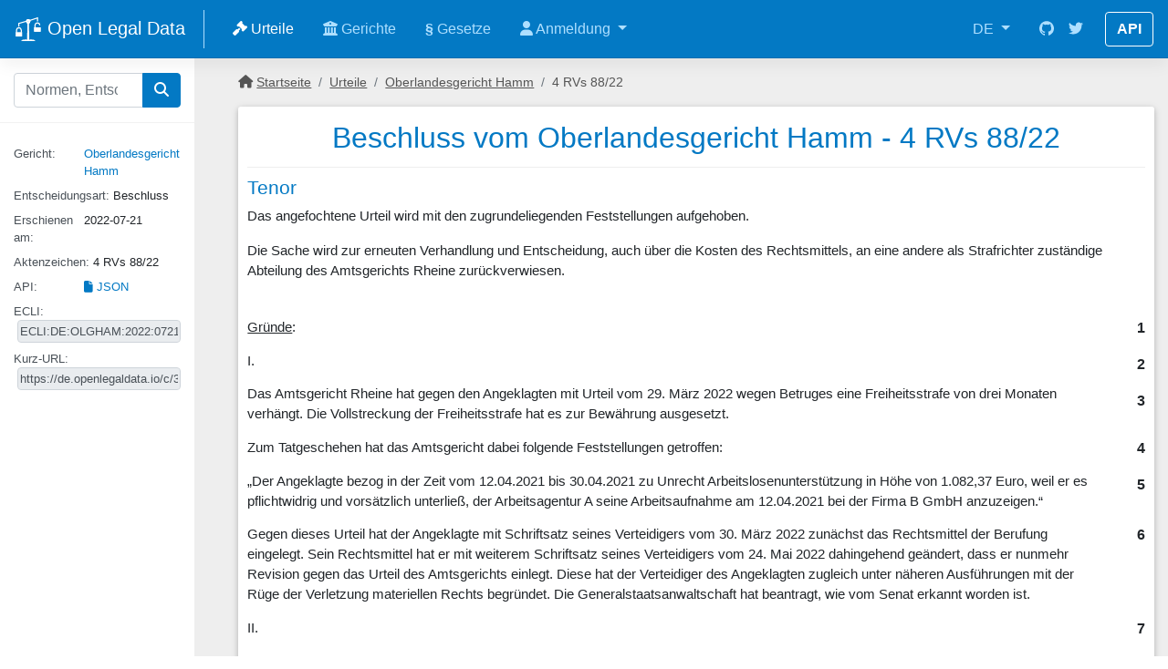

--- FILE ---
content_type: text/html; charset=utf-8
request_url: https://de.openlegaldata.io/case/olgham-2022-07-21-4-rvs-8822
body_size: 24583
content:
<!DOCTYPE html>
<html lang="en">
<head>
    <title>Beschluss vom Oberlandesgericht Hamm - 4 RVs 88/22 - Open Legal Data</title>

    <meta charset="utf-8">
    <meta name="viewport" content="width=device-width, initial-scale=1, shrink-to-fit=no">
    <meta name="description" content="">
    <meta name="author" content="">
    <meta property="og:type" content="website"/>
    <meta property="og:url" content=""/>
    <meta property="og:image" itemprop="image primaryImageOfPage" content="/static/apple-touch-icon.png"/>
    <meta name="twitter:card" content="summary"/>
    <meta name="twitter:domain" content="None"/>
    <meta name="twitter:title" property="og:title" itemprop="title name" content=""/>
    <meta name="twitter:description" property="og:description" itemprop="description"
          content="">

    <link rel="shortcut icon" href="/static/favicon.ico" type="image/x-icon">
    <link rel="apple-touch-icon image_src" href="/static/apple-touch-icon.png">
    <link rel="canonical" href="">

    <link rel="stylesheet" href="/static/cache/css/output.65564fa785a5.css" type="text/css">

    

    <script type="text/javascript">
    var gaProperty = 'UA-1090820-32';
    var disableStr = 'ga-disable-' + gaProperty;
    if (document.cookie.indexOf(disableStr + '=true') > -1) {
        window[disableStr] = true;
    }

    function gaOptout() {
        document.cookie = disableStr + '=true; expires=Thu, 31 Dec 2099 23:59:59 UTC; path=/';
        window[disableStr] = true;
        alert('Das Tracking durch Google Analytics wurde in Ihrem Browser für diese Website deaktiviert.');
    }
    </script>

    <script>
    (function(i,s,o,g,r,a,m){i['GoogleAnalyticsObject']=r;i[r]=i[r]||function(){
    (i[r].q=i[r].q||[]).push(arguments)},i[r].l=1*new Date();a=s.createElement(o),
    m=s.getElementsByTagName(o)[0];a.async=1;a.src=g;m.parentNode.insertBefore(a,m)
    })(window,document,'script','https://www.google-analytics.com/analytics.js','ga');

    ga('create', 'UA-1090820-32', 'auto');
    ga('set', 'anonymizeIp', true);
    ga('send', 'pageview');
    </script>



    
</head>
<body>

    




<header class="navbar navbar-expand navbar-dark flex-column flex-md-row bd-navbar">
    <a class="navbar-brand" href="/" aria-label="Open Legal Data">
        <img src="/static/images/logo_white.svg">
        Open Legal Data
    </a>

    <div class="navbar-nav-scroll">
        <ul class="navbar-nav bd-navbar-nav flex-row">

            <li class="nav-item active">
                <a class="nav-link" href="/case/">
                    <i class="fa-solid fa-gavel"></i>
                    Urteile</a>
            </li>

            <li class="nav-item">
                <a class="nav-link" href="/court/">
                    <i class="fa fa-university" aria-hidden="true"></i>
                    Gerichte</a>
            </li>

            <li class="nav-item">
                <a class="nav-link" href="/law/">

                    <b>&sect;</b>
                    Gesetze</a>
            </li>

            <li class="nav-item dropdown">
                <a href="#" class="nav-link dropdown-toggle" data-toggle="dropdown" role="button" aria-haspopup="true" aria-expanded="false">
                    <i class="fa fa-user" aria-hidden="true"></i>
                    Anmeldung
                    <span class="caret"></span>
                </a>

                <ul class="dropdown-menu dropdown-menu-right">
                    
                        <li><a class="dropdown-item" href="/accounts/login/">Anmeldung</a></li>
                        <li><a class="dropdown-item" href="/accounts/signup/">Registrieren</a></li>
                    

                </ul>
            </li>

        </ul>
    </div>

    <ul class="navbar-nav flex-row ml-md-auto d-none d-md-flex">
            <li class="nav-item dropdown">
        <a class="nav-item nav-link dropdown-toggle mr-md-2" href="#" id="bd-versions" data-toggle="dropdown"
           aria-haspopup="true" aria-expanded="false">
            DE
        </a>
        <div class="dropdown-menu dropdown-menu-right" aria-labelledby="bd-versions">
            <a class="dropdown-item active" href="//de.openlegaldata.io/">DE</a>
            <div class="dropdown-divider"></div>
            <a class="dropdown-item" href="//openlegaldata.io/">International</a>
        </div>
    </li>

        <li class="nav-item">
            <a class="nav-link p-2" href="https://github.com/openlegaldata" target="_blank" rel="noopener"
               aria-label="GitHub">
                <svg class="navbar-nav-svg" xmlns="http://www.w3.org/2000/svg" viewBox="0 0 512 499.36"
                     focusable="false"><title>GitHub</title>
                    <path d="M256 0C114.64 0 0 114.61 0 256c0 113.09 73.34 209 175.08 242.9 12.8 2.35 17.47-5.56 17.47-12.34 0-6.08-.22-22.18-.35-43.54-71.2 15.49-86.2-34.34-86.2-34.34-11.64-29.57-28.42-37.45-28.42-37.45-23.27-15.84 1.73-15.55 1.73-15.55 25.69 1.81 39.21 26.38 39.21 26.38 22.84 39.12 59.92 27.82 74.5 21.27 2.33-16.54 8.94-27.82 16.25-34.22-56.84-6.43-116.6-28.43-116.6-126.49 0-27.95 10-50.8 26.35-68.69-2.63-6.48-11.42-32.5 2.51-67.75 0 0 21.49-6.88 70.4 26.24a242.65 242.65 0 0 1 128.18 0c48.87-33.13 70.33-26.24 70.33-26.24 14 35.25 5.18 61.27 2.55 67.75 16.41 17.9 26.31 40.75 26.31 68.69 0 98.35-59.85 120-116.88 126.32 9.19 7.9 17.38 23.53 17.38 47.41 0 34.22-.31 61.83-.31 70.23 0 6.85 4.61 14.81 17.6 12.31C438.72 464.97 512 369.08 512 256.02 512 114.62 397.37 0 256 0z"
                          fill="currentColor" fill-rule="evenodd"></path>
                </svg>
            </a>
        </li>
        <li class="nav-item">
            <a class="nav-link p-2" href="https://twitter.com/openlegaldata" target="_blank" rel="noopener"
               aria-label="Twitter">
                <svg class="navbar-nav-svg" xmlns="http://www.w3.org/2000/svg" viewBox="0 0 512 416.32"
                     focusable="false"><title>Twitter</title>
                    <path d="M160.83 416.32c193.2 0 298.92-160.22 298.92-298.92 0-4.51 0-9-.2-13.52A214 214 0 0 0 512 49.38a212.93 212.93 0 0 1-60.44 16.6 105.7 105.7 0 0 0 46.3-58.19 209 209 0 0 1-66.79 25.37 105.09 105.09 0 0 0-181.73 71.91 116.12 116.12 0 0 0 2.66 24c-87.28-4.3-164.73-46.3-216.56-109.82A105.48 105.48 0 0 0 68 159.6a106.27 106.27 0 0 1-47.53-13.11v1.43a105.28 105.28 0 0 0 84.21 103.06 105.67 105.67 0 0 1-47.33 1.84 105.06 105.06 0 0 0 98.14 72.94A210.72 210.72 0 0 1 25 370.84a202.17 202.17 0 0 1-25-1.43 298.85 298.85 0 0 0 160.83 46.92"
                          fill="currentColor"></path>
                </svg>
            </a>
        </li>

    </ul>

    <a class="btn btn-bd-download d-none d-lg-inline-block mb-3 mb-md-0 ml-md-3" href="/pages/api/">API</a>
</header>




    
        <div class="container-fluid">
            <div class="row flex-xl-nowrap">
                <div class="col-12 col-md-3 col-xl-2 sidebar">

                    
    
        

<form class="bd-search d-flex align-items-center" action="/search/" role="search" method="get">
    <div class="input-group ">
        <input type="search"
            name="q" placeholder="Normen, Entscheidungen, ..." value=""
        class="form-control ds-input" style="position: relative; vertical-align: top;">

        <div class="input-group-append">
            <button class="btn btn-primary">
                <i class="fa fa-search"></i>
            </button>
        </div>
    </div>

    
    <button class="btn btn-primary d-md-none ml-1" type="button"
            data-toggle="collapse" data-target="#sidebar" aria-controls="bd-docs-nav"
            aria-expanded="false" aria-label="Toggle docs navigation">
        <i class="fa fa-info-circle"></i>

    </button>
    

</form>

    


                    
    <nav class="collapse nav-sidebar" id="sidebar">

        <div class="meta-data">

            <div class="meta-item-2c">
                <label>Gericht:</label>
                <div class="meta-value"><a href="/court/olgham/">Oberlandesgericht Hamm</a></div>
            </div>

            

            <div class="meta-item-2c">
                <label>Entscheidungsart: </label><div class="meta-value">Beschluss</div>
            </div>


            <div class="meta-item-2c">
                <label>Erschienen am: </label><div class="meta-value">2022-07-21</div>
            </div>

            <div class="meta-item-2c">
                <label>Aktenzeichen: </label><div class="meta-value">4 RVs 88/22</div>
            </div>

            

            


            <div class="meta-item-2c">
                <label for="permalink">API: </label>
                <div class="meta-value">
                    <a href="/api/cases/346450/" rel="nofollow"><i class="fa fa-file"></i> JSON</a>
                </div>
            </div>

            
                <div class="meta-item">
                    <label for="ecli">ECLI: </label>
                    <div class="meta-value">
                        <input id="ecli" class="form-control" readonly type="text" value="ECLI:DE:OLGHAM:2022:0721.4RVS88.22.00" onclick="this.select();">
                    </div>
                </div>
            

            <div class="meta-item">
                <label for="permalink">Kurz-URL: </label>
                <div class="meta-value">
                    <input id="permalink" class="form-control" readonly type="text" value="https://de.openlegaldata.io/c/346450" onclick="this.select();">
                </div>
            </div>

            

        </div>

    </nav>


                </div>

                <main class="col-12 col-md-9 col-xl-10 py-md-3 pl-md-5 oldp-content" role="main">
                    
                    

                    
    <nav class="breadcrumbs d-none d-md-block">
      <ol class="breadcrumb">
        <li class="breadcrumb-item">
            <i class="fa fa-home"></i> <a href="/">Startseite</a>
        </li>
        <li class="breadcrumb-item">
            <a href="/case/">Urteile</a>
        </li>
        <li class="breadcrumb-item">
            <a href="/court/olgham/">Oberlandesgericht Hamm</a>
        </li>
        <li class="breadcrumb-item">4 RVs 88/22</li>
      </ol>
    </nav>

                    


    




<section class="case">

    <div class="title-center">
        <h2>Beschluss vom Oberlandesgericht Hamm - 4 RVs 88/22</h2>
    </div>
    <div class="case-content">

            <div class="read-more-container">
                <div class="read-more-inner">
                
                    <h2>Tenor</h2>

<p>Das angefochtene Urteil wird mit den zugrundeliegenden Feststellungen aufgehoben.</p>
<p>Die Sache wird zur erneuten Verhandlung und Entscheidung, auch über die Kosten des Rechtsmittels, an eine andere als Strafrichter zuständige Abteilung des Amtsgerichts Rheine zurückverwiesen.</p><br style="clear:both">

<span class="absatzRechts">1</span><p class="absatzLinks"><span style="text-decoration:underline">Gründe</span>:</p>
<span class="absatzRechts">2</span><p class="absatzLinks">I.</p>
<span class="absatzRechts">3</span><p class="absatzLinks">Das Amtsgericht Rheine hat gegen den Angeklagten mit Urteil vom 29. März 2022 wegen Betruges eine Freiheitsstrafe von drei Monaten verhängt. Die Vollstreckung der Freiheitsstrafe hat es zur Bewährung ausgesetzt.</p>
<span class="absatzRechts">4</span><p class="absatzLinks">Zum Tatgeschehen hat das Amtsgericht dabei folgende Feststellungen getroffen:</p>
<span class="absatzRechts">5</span><p class="absatzLinks">„Der Angeklagte bezog in der Zeit vom 12.04.2021 bis 30.04.2021 zu Unrecht Arbeitslosenunterstützung in Höhe von 1.082,37 Euro, weil er es pflichtwidrig und vorsätzlich unterließ, der Arbeitsagentur A seine Arbeitsaufnahme am 12.04.2021 bei der Firma B GmbH anzuzeigen.“</p>
<span class="absatzRechts">6</span><p class="absatzLinks">Gegen dieses Urteil hat der Angeklagte mit Schriftsatz seines Verteidigers vom 30. März 2022 zunächst das Rechtsmittel der Berufung eingelegt. Sein Rechtsmittel hat er mit weiterem Schriftsatz seines Verteidigers vom 24. Mai 2022 dahingehend geändert, dass er nunmehr Revision gegen das Urteil des Amtsgerichts einlegt. Diese hat der Verteidiger des Angeklagten zugleich unter näheren Ausführungen mit der Rüge der Verletzung materiellen Rechts begründet. Die Generalstaatsanwaltschaft hat beantragt, wie vom Senat erkannt worden ist.</p>
<span class="absatzRechts">7</span><p class="absatzLinks">II.</p>
<span class="absatzRechts">8</span><p class="absatzLinks">Die nach <a href="#refs" onclick="clickRefMarker(this);" data-marker-id="3781292" class="ref">§§ 333, 335 StPO</a> statthafte sowie form- und fristgerecht eingelegte und auch begründete Sprungrevision des Angeklagten ist zulässig. Sie hat auch in der Sache Erfolg.</p>
<span class="absatzRechts">9</span><p class="absatzLinks">Die auf die erhobene Sachrüge hin vorzunehmende Überprüfung des Urteils führt zu seiner Aufhebung, da die Feststellungen des Amtsgerichts den Schuldspruch wegen Betruges nicht tragen. Die Feststellungen des Amtsgerichts sind insoweit lückenhaft.</p>
<span class="absatzRechts">10</span><p class="absatzLinks">Wird einem Angeklagten vorgeworfen, staatliche Sozialleistungen betrügerisch erlangt zu haben, müssen die tatrichterlichen Entscheidungsgründe in nachvollziehbarer Weise zu erkennen geben, dass und inwieweit auf die angeblich „überzahlten“ Beträge nach den sozialhilferechtlichen Bestimmungen tatsächlich kein Anspruch bestand. Im Rahmen der getroffenen Feststellungen darf sich das erkennende Gericht dabei nicht mit dem bloßen Verweis auf eine behördliche Schadensaufstellung begnügen. Eine Verurteilung nach <a href="#refs" onclick="clickRefMarker(this);" data-marker-id="3781293" class="ref">§ 263 StGB</a> wegen betrügerisch erlangter öffentlicher Leistungen setzt regelmäßig voraus, dass der Tatrichter selbst nach den Grundsätzen der für die Leistungsbewilligung geltenden Vorschriften geprüft hat, ob und inwieweit tatsächlich kein Anspruch auf die beantragten Leistungen bestand (vgl. OLG Hamm, Beschluss vom 11. Mai 2021, <a href="#refs" onclick="clickRefMarker(this);" data-marker-id="3781296" class="ref">5 RVS 25/21</a>, Beschluss vom 17. August 2015, <a href="#refs" onclick="clickRefMarker(this);" data-marker-id="3781297" class="ref">5 RVs 65/15</a>, Beschluss vom 15. Februar 2011, <a href="#refs" onclick="clickRefMarker(this);" data-marker-id="3781298" class="ref">5 RVs 2/11</a>, Beschluss vom 16. Mai 2006 in <a href="#refs" onclick="clickRefMarker(this);" data-marker-id="3781299" class="ref">3 Ss 7/06</a>, Beschluss vom 28. Juni 2005, StV 2005, 612; OLG Düsseldorf, Beschluss vom 6. November 2000, StV 2001, 354, Beschluss vom 12. Juli 1991, StV 1991, 520; Kammergericht Berlin, Urteil vom 18. Februar 2013, <a href="#refs" onclick="clickRefMarker(this);" data-marker-id="3781300" class="ref">1 Ss 281/12</a> (341/12); Fischer, StGB, 69. Aufl., § 263, Rdnr. 141).</p>
<span class="absatzRechts">11</span><p class="absatzLinks">Dementsprechend sind detaillierte Ausführungen dazu erforderlich, wie sich die wirtschaftlichen Verhältnisse des Angeklagten zum jeweiligen Tatzeitpunkt darstellten und in welcher Höhe nach den gesetzlichen Bestimmungen dann jeweils ein Anspruch auf öffentliche Leistungen bestand bzw. eine Überzahlung öffentlicher Leistungen erfolgte. Insoweit ist seitens des erkennenden Gerichts selbst eine – ggf. auch ins Einzelne gehende – Berechnung der dem Angeklagten zustehenden öffentlichen Leistungen notwendig (vgl. nur OLG Hamm, Beschluss vom 11. Mai 2021, <a href="#refs" onclick="clickRefMarker(this);" data-marker-id="3781301" class="ref">5 RVs 25/21</a>).</p>
<span class="absatzRechts">12</span><p class="absatzLinks">Diesen Anforderungen werden die Entscheidungsgründe des angefochtenen Urteils ersichtlich nicht gerecht. Das Amtsgericht hat lediglich pauschal festgestellt, dass der Angeklagte zu Unrecht in der Zeit vom 12. bis zum 30. April 2021 Arbeitslosenunterstützung in Höhe von 1.082,37 Euro erhalten hat. Weitere Einzelheiten, insbesondere die Berechnung des überzahlten Betrages, werden nicht mitgeteilt.</p>
<span class="absatzRechts">13</span><p class="absatzLinks">Aufgrund des aufgezeigten Mangels ist das angefochtene Urteil nach <a href="#refs" onclick="clickRefMarker(this);" data-marker-id="3781294" class="ref">§ 349 Abs. 4 StPO</a> insgesamt aufzuheben. Die Sache ist an eine andere Abteilung des Amtsgerichts Rheine – auch zur Entscheidung über die Kosten des Rechtsmittels – nach <a href="#refs" onclick="clickRefMarker(this);" data-marker-id="3781295" class="ref">§ 354 Abs. 2 StPO</a> zurückzuverweisen.</p>
      
                
                </div>
                <div class="read-more">
                    <button class="btn btn-success">
                        <i class="fa fa-arrow-down"></i>
                        Volltext anzeigen
                        <i class="fa fa-arrow-down"></i>
                    </button>
                </div>
            </div>

    </div>
</section>

<section>
    <h3>Verwandte Urteile</h3>
    
        <p class="text-center">Keine verwandten Inhalte vorhanden.</p>
    
</section>



<section class="references" id="references">

    <h3><a id="refs">Referenzen</a></h3>

    
    <ul class="references-list">
        
            
                <li class="reference-item">
                    
                        <div class="ref-marker-id-3781292" style="display: none"></div>
                    

                    <a href="/law/stpo/333" class="reference-link">StPO § 333 Zulässigkeit</a>

                    <span class="badge badge-secondary">1x</span>

                    
                    
                </li>

            
        
            
                <li class="reference-item">
                    
                        <div class="ref-marker-id-3781292" style="display: none"></div>
                    

                    <a href="/law/stpo/335" class="reference-link">StPO § 335 Sprungrevision</a>

                    <span class="badge badge-secondary">1x</span>

                    
                    
                </li>

            
        
            
                <li class="reference-item">
                    
                        <div class="ref-marker-id-3781293" style="display: none"></div>
                    

                    <a href="/law/stgb/263" class="reference-link">StGB § 263 Betrug</a>

                    <span class="badge badge-secondary">1x</span>

                    
                    
                </li>

            
        
            
                <li class="reference-item">
                    
                        <div class="ref-marker-id-3781294" style="display: none"></div>
                    

                    <a href="/law/stpo/349" class="reference-link">StPO § 349 Entscheidung ohne Hauptverhandlung durch Beschluss</a>

                    <span class="badge badge-secondary">1x</span>

                    
                    
                </li>

            
        
            
                <li class="reference-item">
                    
                        <div class="ref-marker-id-3781295" style="display: none"></div>
                    

                    <a href="/law/stpo/354" class="reference-link">StPO § 354 Eigene Entscheidung in der Sache; Zurückverweisung</a>

                    <span class="badge badge-secondary">1x</span>

                    
                    
                </li>

            
        
            
                <li class="reference-item">
                    
                        <div class="ref-marker-id-3781296" style="display: none"></div>
                    

                    <a href="/search/?q=5%C2%A0RVS%C2%A025/21" class="reference-link">5 RVS 25/21</a>

                    <span class="badge badge-secondary">1x</span>

                    (nicht zugeordnet)
                    
                </li>

            
        
            
                <li class="reference-item">
                    
                        <div class="ref-marker-id-3781297" style="display: none"></div>
                    

                    <a href="/case/olgham-2015-08-17-5-rvs-6515" class="reference-link">Beschluss vom Oberlandesgericht Hamm - 5 RVs 65/15</a>

                    <span class="badge badge-secondary">1x</span>

                    
                    
                </li>

            
        
            
                <li class="reference-item">
                    
                        <div class="ref-marker-id-3781298" style="display: none"></div>
                    

                    <a href="/search/?q=5%C2%A0RVs%C2%A02/11" class="reference-link">5 RVs 2/11</a>

                    <span class="badge badge-secondary">1x</span>

                    (nicht zugeordnet)
                    
                </li>

            
        
            
                <li class="reference-item">
                    
                        <div class="ref-marker-id-3781299" style="display: none"></div>
                    

                    <a href="/search/?q=3%20Ss%207/06" class="reference-link">3 Ss 7/06</a>

                    <span class="badge badge-secondary">1x</span>

                    (nicht zugeordnet)
                    
                </li>

            
        
            
                <li class="reference-item">
                    
                        <div class="ref-marker-id-3781300" style="display: none"></div>
                    

                    <a href="/search/?q=1%C2%A0Ss%20281/12" class="reference-link">1 Ss 281/12</a>

                    <span class="badge badge-secondary">1x</span>

                    (nicht zugeordnet)
                    
                </li>

            
        
            
                <li class="reference-item">
                    
                        <div class="ref-marker-id-3781301" style="display: none"></div>
                    

                    <a href="/search/?q=5%C2%A0RVs%C2%A025/21" class="reference-link">5 RVs 25/21</a>

                    <span class="badge badge-secondary">1x</span>

                    (nicht zugeordnet)
                    
                </li>

            
        

    </ul>
    
</section>




                </main>
            </div>
        </div>
    


    





<footer class="bd-footer text-muted">
    <div class="container-fluid p-3 p-md-5">
        <ul class="bd-footer-links">

            <li><a href="/contact/">Kontakt</a></li>
            <li><a href="/pages/imprint/">Impressum</a></li>
            <li><a href="/pages/privacy/">Datenschutz</a></li>
            <li><a href="/contact/report_content?source=https%3A%2F%2Fde.openlegaldata.io%2Fcase%2Folgham-2022-07-21-4-rvs-8822" rel="nofollow">Inhalte melden</a></li>
            <li><a href="/pages/api/">API</a></li>
            <li><a href="//openlegaldata.io/about">Über uns (Englisch)</a></li>
            <li><a href="//openlegaldata.io/blog">Blog</a></li>

            <li><a href="//openlegaldata.io"><i class="fa fa-globe"></i> International</a></li>

            <li><a href="https://discord.gg/WCy3aq25ZF"><i class="fa-brands fa-discord" aria-hidden="true"></i> Discord</a></li>
            <li><a href="https://github.com/openlegaldata"><i class="fa-brands fa-github" aria-hidden="true"></i> GitHub</a></li>
            <li><a href="https://www.linkedin.com/company/open-legal-data/"><i class="fa-brands fa-linkedin" aria-hidden="true"></i> LinkedIn</a></li>

        </ul>
    </div>
</footer>



    

    <!-- <script src="/static/dist/main.js"></script> -->
    <!-- <script src="https://cdn.jsdelivr.net/npm/jquery@3.5.1/dist/jquery.slim.min.js" integrity="sha384-DfXdz2htPH0lsSSs5nCTpuj/zy4C+OGpamoFVy38MVBnE+IbbVYUew+OrCXaRkfj" crossorigin="anonymous"></script>
    <script src="https://cdn.jsdelivr.net/npm/popper.js@1.16.1/dist/umd/popper.min.js" integrity="sha384-9/reFTGAW83EW2RDu2S0VKaIzap3H66lZH81PoYlFhbGU+6BZp6G7niu735Sk7lN" crossorigin="anonymous"></script>
    <script src="https://cdn.jsdelivr.net/npm/bootstrap@4.6.2/dist/js/bootstrap.min.js" integrity="sha384-+sLIOodYLS7CIrQpBjl+C7nPvqq+FbNUBDunl/OZv93DB7Ln/533i8e/mZXLi/P+" crossorigin="anonymous"></script> -->
    <script src="/static/js/main.js"></script>

    
    

</body>
</html>
